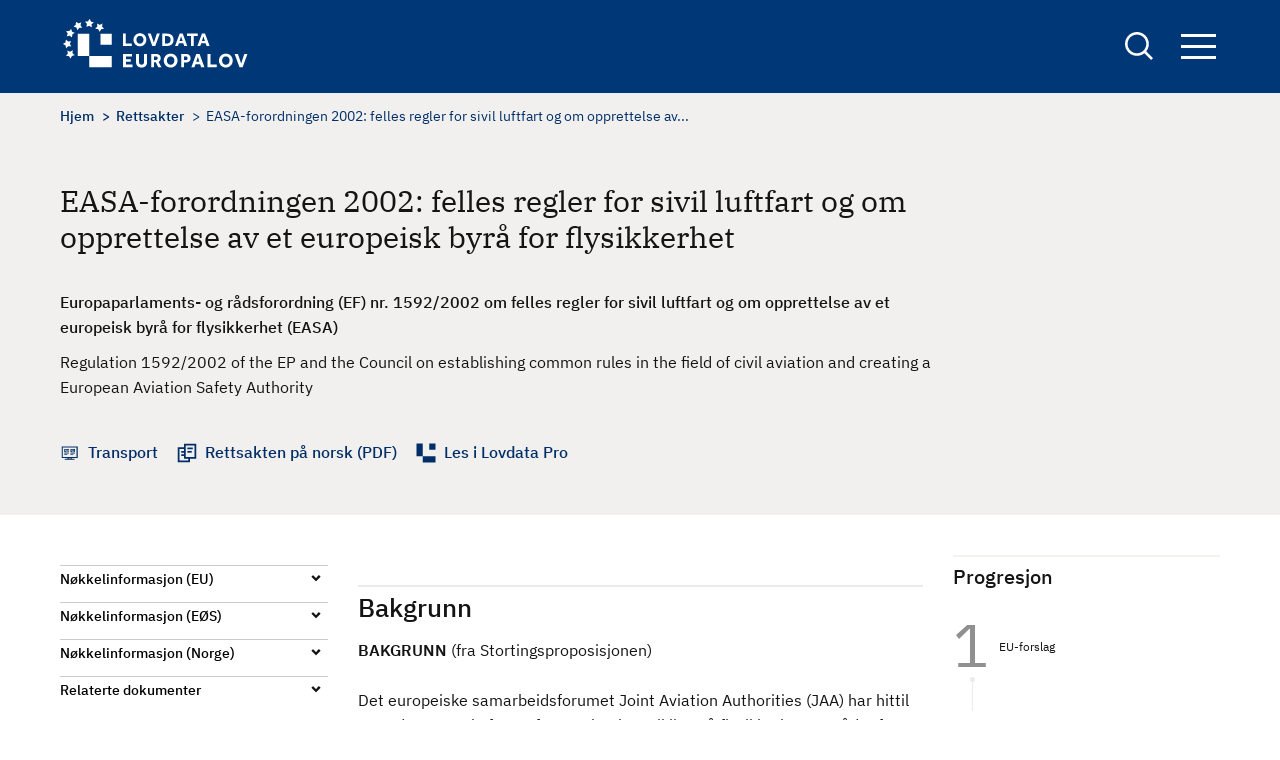

--- FILE ---
content_type: text/html; charset=UTF-8
request_url: https://europalov.no/rettsakt/easa-forordningen-2002-felles-regler-for-sivil-luftfart-om-opprettelse-av-et-europeisk-byra-for/id-2764
body_size: 9180
content:
<!DOCTYPE html>
<html lang="nb" dir="ltr" prefix="og: https://ogp.me/ns#">
  <head>
    <meta charset="utf-8" />
<meta name="description" content="BAKGRUNN (fra Stortingsproposisjonen) Det europeiske samarbeidsforumet Joint Aviation Authorities (JAA) har hittil vært det sentrale forum for regelverksutvikling på flysikkerhetsområdet for europeiske luftfartsmyndigheter. [1] JAA er en samarbeidsordning mellom luftfartsmyndighetene, hvor det oppnås faglig enighet om flysikkerhetsstandarder. Deltagelse her har vært avgjørende for internasjonal anerkjennelse av flysikkerhetsnivået hos deltagende lands luftfartsforetak." />
<link rel="canonical" href="https://europalov.no/rettsakt/easa-forordningen-2002-felles-regler-for-sivil-luftfart-om-opprettelse-av-et-europeisk-byra-for/id-2764" />
<meta property="og:site_name" content="europalov" />
<meta property="og:type" content="legal_act" />
<meta property="og:url" content="https://europalov.no/rettsakt/easa-forordningen-2002-felles-regler-for-sivil-luftfart-om-opprettelse-av-et-europeisk-byra-for/id-2764" />
<meta property="og:title" content="EASA-forordningen 2002: felles regler for sivil luftfart og om opprettelse av et europeisk byrå for flysikkerhet" />
<meta property="og:description" content="[node;summary]" />
<meta property="og:image" content="https://europalov.no/themes/custom/europalov/logo-blue.png" />
<meta property="fb:app_id" content="lovdata" />
<meta name="Generator" content="Drupal 10 (https://www.drupal.org)" />
<meta name="MobileOptimized" content="width" />
<meta name="HandheldFriendly" content="true" />
<meta name="viewport" content="width=device-width, initial-scale=1.0" />
<link rel="icon" href="/themes/custom/europalov/favicon.ico" type="image/vnd.microsoft.icon" />
<link rel="alternate" hreflang="und" href="https://europalov.no/rettsakt/easa-forordningen-2002-felles-regler-for-sivil-luftfart-om-opprettelse-av-et-europeisk-byra-for/id-2764" />

    <title>EASA-forordningen 2002: felles regler for sivil luftfart og om opprettelse av et europeisk byrå for flysikkerhet | europalov</title>
    <link rel="stylesheet" media="all" href="/sites/default/files/css/css_J6_glEGFxfXHBFLJxkgaDaUWj9dI0pOdHjsPDPIKbmo.css?delta=0&amp;language=nb&amp;theme=europalov&amp;include=eJxlykESwiAQRNELYTgS1QwtYoZgMWCZ28sylsv_upFqOcKdTBGye_xkEDMnrdOnPl_QDU98HGdvK9rbx04k6bPGC2ZtEXqzcWo58mVQ5uWQ4axJgYbKVBDWazf_T9t4sNLZaYPVRxi_nU1DDA" />
<link rel="stylesheet" media="all" href="/sites/default/files/css/css_hAcFitMKFNARxwBQCBKp6hf1qPrQHxLnGL_inVnOM7s.css?delta=1&amp;language=nb&amp;theme=europalov&amp;include=eJxlykESwiAQRNELYTgS1QwtYoZgMWCZ28sylsv_upFqOcKdTBGye_xkEDMnrdOnPl_QDU98HGdvK9rbx04k6bPGC2ZtEXqzcWo58mVQ5uWQ4axJgYbKVBDWazf_T9t4sNLZaYPVRxi_nU1DDA" />

    
      <!-- Who made this? -->
      <link type="text/plain" rel="author" href="/humans.txt" />
      <!-- Plausible -->
      <script defer data-domain="europalov.no" src=https://plausible.io/js/script.js></script>
  </head>
  <body class="path-node page-node-type-legal-act">
        <a href="#main-content" class="visually-hidden focusable skip-link">
      Hopp til hovedinnhold
    </a>
    
      <div class="dialog-off-canvas-main-canvas" data-off-canvas-main-canvas>
    
<div id="page-wrapper" class="page-wrapper">
  <div id="page">
    <header id="header" class="site-header" data-drupal-selector="site-header">
      <div class="site-header__container">
        <div class="site-header__logo">
          <div id="block-europalov-site-branding" class="block block-system block-system-branding-block">
  
    
        <a href="/" rel="home" class="site-logo">
      <img src="/themes/custom/europalov/logo.svg" alt="Europalov logo" title="Europalov logo" width="190" height="55" />
    </a>
  
  </div>

        </div>
        <div class="site-header__right">
          <div class="site-search">
            <a href="/sok" class="site-search__link" aria-expanded="false" title="Links to the search form">
              <span class="visually-hidden">
                Search
              </span>
            </a>
            <div class="views-exposed-form block block-views block-views-exposed-filter-blocksearch-page-1" data-drupal-selector="views-exposed-form-search-page-1" id="block-eksponertskjemasearchpage-1">
  
    
      <form action="/sok" method="get" id="views-exposed-form-search-page-1" accept-charset="UTF-8">
  <div class="js-form-item form-item form-type-textfield js-form-type-textfield form-item-keywords js-form-item-keywords">
      <label for="edit-keywords">Søk</label>
        <input data-drupal-selector="edit-keywords" type="text" id="edit-keywords" name="keywords" value="" size="30" maxlength="128" class="form-text" />

        </div>
<div data-drupal-selector="edit-actions" class="form-actions js-form-wrapper form-wrapper" id="edit-actions"><input data-drupal-selector="edit-submit-search" type="submit" id="edit-submit-search" value="Søk" class="button js-form-submit form-submit" />
</div>


</form>

  </div>

          </div>

          <div class="site-navigation">
            <button class="site-navigation__button" aria-expanded="false" title="Opens up the site navigation block">
              Navigation button
              <span class="bar"></span>
              <span class="bar"></span>
              <span class="bar"></span>
            </button>
            <div class="site-navigation__block">
              <nav aria-label="Hovednavigasjon" id="block-europalov-main-menu" class="block block-menu navigation menu--main">
            
  

        
        <ul class="menu menu-level--0">
                  <li class="menu-item menu-item--expanded">
        <a href="/omrade" data-drupal-link-system-path="omrade">Område</a>
                  <button class="toggle-button">
            <span class="visually-hidden">Toggle menu</span>
          </button>
                    <ul class="menu menu-level--1">
                    <li class="menu-item">
        <a href="/omrade/arbeids-sosialpolitikk" data-drupal-link-system-path="taxonomy/term/1022">Arbeids- og sosialpolitikk</a>
              </li>
                <li class="menu-item">
        <a href="/omrade/energi" data-drupal-link-system-path="taxonomy/term/1025">Energi</a>
              </li>
                <li class="menu-item">
        <a href="/omrade/finansielle-tjenester" data-drupal-link-system-path="taxonomy/term/1028">Finansielle tjenester</a>
              </li>
                <li class="menu-item">
        <a href="/omrade/forbrukersaker" data-drupal-link-system-path="taxonomy/term/1031">Forbrukersaker</a>
              </li>
                <li class="menu-item">
        <a href="/omrade/forskning-utdanning" data-drupal-link-system-path="taxonomy/term/1034">Forskning og utdanning</a>
              </li>
                <li class="menu-item">
        <a href="/omrade/handelsforenklinger" data-drupal-link-system-path="taxonomy/term/1037">Handelsforenklinger</a>
              </li>
                <li class="menu-item">
        <a href="/omrade/helse" data-drupal-link-system-path="taxonomy/term/1040">Helse</a>
              </li>
                <li class="menu-item">
        <a href="/omrade/immaterialrett" data-drupal-link-system-path="taxonomy/term/1043">Immaterialrett</a>
              </li>
                <li class="menu-item">
        <a href="/omrade/indre-marked-eos" data-drupal-link-system-path="taxonomy/term/1067">Indre marked og EØS</a>
              </li>
                <li class="menu-item">
        <a href="/omrade/informasjonssamfunnet" data-drupal-link-system-path="taxonomy/term/1046">Informasjonssamfunnet</a>
              </li>
                <li class="menu-item">
        <a href="/omrade/justis-innenrikssaker">Justis- og innenrikssaker</a>
              </li>
                <li class="menu-item">
        <a href="/omrade/katastrofeberedskap" data-drupal-link-system-path="taxonomy/term/1052">Katastrofeberedskap</a>
              </li>
                <li class="menu-item">
        <a href="/omrade/konkurranse-statsstotte" data-drupal-link-system-path="taxonomy/term/1055">Konkurranse og statsstøtte</a>
              </li>
                <li class="menu-item">
        <a href="/omrade/kultur-medier" data-drupal-link-system-path="taxonomy/term/1058">Kultur og medier</a>
              </li>
                <li class="menu-item">
        <a href="/omrade/mattrygghet" data-drupal-link-system-path="taxonomy/term/1061">Mattrygghet</a>
              </li>
                <li class="menu-item">
        <a href="/omrade/miljo-klima" data-drupal-link-system-path="taxonomy/term/1064">Miljø og klima</a>
              </li>
                <li class="menu-item">
        <a href="/omrade/offentlige-anskaffelser" data-drupal-link-system-path="taxonomy/term/1070">Offentlige anskaffelser</a>
              </li>
                <li class="menu-item">
        <a href="/omrade/selskapsrett" data-drupal-link-system-path="taxonomy/term/1073">Selskapsrett</a>
              </li>
                <li class="menu-item">
        <a href="/omrade/statistikk" data-drupal-link-system-path="taxonomy/term/1076">Statistikk</a>
              </li>
                <li class="menu-item">
        <a href="/omrade/tjenester-etablering" data-drupal-link-system-path="taxonomy/term/1079">Tjenester og etablering</a>
              </li>
                <li class="menu-item">
        <a href="/omrade/transport" data-drupal-link-system-path="taxonomy/term/1082">Transport</a>
              </li>
      </ul>
    
              </li>
                <li class="menu-item menu-item--expanded">
        <span>Oversikt</span>
                  <button class="toggle-button">
            <span class="visually-hidden">Toggle menu</span>
          </button>
                    <ul class="menu menu-level--1">
                    <li class="menu-item menu-item--expanded">
        <span>Beslutningsprosessen</span>
                  <button class="toggle-button">
            <span class="visually-hidden">Toggle menu</span>
          </button>
                    <ul class="menu menu-level--2">
                    <li class="menu-item">
        <a href="/oversikt/nye-eu-forslag" data-drupal-link-system-path="oversikt/nye-eu-forslag">Nye EU-initiativ og forslag</a>
              </li>
                <li class="menu-item">
        <a href="/oversikt/nye-eu-vedtak" data-drupal-link-system-path="oversikt/nye-eu-vedtak">Nye EU-vedtak</a>
              </li>
                <li class="menu-item">
        <a href="/oversikt/eos-vedtak" data-drupal-link-system-path="oversikt/eos-vedtak">Nye EØS-vedtak</a>
              </li>
                <li class="menu-item">
        <a href="/oversikt/parlamentsbehandling" data-drupal-link-system-path="oversikt/parlamentsbehandling">Parlamentsbehandling</a>
              </li>
                <li class="menu-item">
        <a href="/oversikt/norske-rettsregler" data-drupal-link-system-path="oversikt/norske-rettsregler">Nye lover og forskrifter</a>
              </li>
      </ul>
    
              </li>
                <li class="menu-item menu-item--expanded">
        <span>EØS-avtalen</span>
                  <button class="toggle-button">
            <span class="visually-hidden">Toggle menu</span>
          </button>
                    <ul class="menu menu-level--2">
                    <li class="menu-item">
        <a href="/oversikt/eos-artikler" data-drupal-link-system-path="oversikt/eos-artikler">EØS-avtalens artikler</a>
              </li>
                <li class="menu-item">
        <a href="/oversikt/vedlegg-protokoller" data-drupal-link-system-path="node/29">EØS-avtalens vedlegg og protokoller</a>
              </li>
      </ul>
    
              </li>
                <li class="menu-item menu-item--expanded">
        <span>Schengen-avtalen</span>
                  <button class="toggle-button">
            <span class="visually-hidden">Toggle menu</span>
          </button>
                    <ul class="menu menu-level--2">
                    <li class="menu-item">
        <a href="/schengen-rettsakter-forslag" data-drupal-link-system-path="schengen-rettsakter-forslag">Forslag til nye Schengen-rettsakter</a>
              </li>
                <li class="menu-item">
        <a href="/schengen-rettsakter" data-drupal-link-system-path="schengen-rettsakter">Vedtatte Schengen-rettsakter</a>
              </li>
                <li class="menu-item">
        <a href="/schengen-politikkdokumenter" data-drupal-link-system-path="schengen-politikkdokumenter">Schengen-politikkdokumenter</a>
              </li>
      </ul>
    
              </li>
                <li class="menu-item menu-item--expanded">
        <span>Utvalgte oversikter</span>
                  <button class="toggle-button">
            <span class="visually-hidden">Toggle menu</span>
          </button>
                    <ul class="menu menu-level--2">
                    <li class="menu-item">
        <a href="/oversikt/EU-byraer" data-drupal-link-system-path="oversikt/EU-byraer">EU-byråer</a>
              </li>
                <li class="menu-item">
        <a href="/oversikt/EU-komiteer" data-drupal-link-system-path="oversikt/EU-komiteer">EU-komiteer</a>
              </li>
                <li class="menu-item">
        <a href="/oversikt/EU-programmer" data-drupal-link-system-path="oversikt/EU-programmer">EU-programmer</a>
              </li>
                <li class="menu-item">
        <a href="/oversikt/eu-pakker" data-drupal-link-system-path="oversikt/eu-pakker">EU-pakker</a>
              </li>
                <li class="menu-item">
        <a href="/oversikt/politikkdokumenter" data-drupal-link-system-path="oversikt/politikkdokumenter">Politikkdokumenter</a>
              </li>
                <li class="menu-item">
        <a href="/oversikt/kortnavn" data-drupal-link-system-path="oversikt/kortnavn">Rettsakter fra A til Å</a>
              </li>
                <li class="menu-item">
        <a href="/oversikt/kom" data-drupal-link-system-path="oversikt/kom">KOM-forslag</a>
              </li>
      </ul>
    
              </li>
      </ul>
    
              </li>
                <li class="menu-item menu-item--expanded">
        <a href="/laer-mer" data-drupal-link-system-path="node/32076">Lær mer</a>
                  <button class="toggle-button">
            <span class="visually-hidden">Toggle menu</span>
          </button>
                    <ul class="menu menu-level--1">
                    <li class="menu-item">
        <a href="/laer-mer/beslutningsprosessen" data-drupal-link-system-path="node/832">Beslutningsprosessen</a>
              </li>
                <li class="menu-item">
        <a href="/laer-mer/eu-rettsaktene" data-drupal-link-system-path="node/4936">EU-rettsaktene</a>
              </li>
                <li class="menu-item">
        <a href="/laer-mer/eos-avtalen" data-drupal-link-system-path="node/19">EØS-avtalen</a>
              </li>
                <li class="menu-item">
        <a href="/laer-mer/schengen" data-drupal-link-system-path="node/2518">Schengen-avtalen</a>
              </li>
                <li class="menu-item">
        <a href="/laer-mer/relevante-lenker" data-drupal-link-system-path="node/129">Relevante lenker</a>
              </li>
                <li class="menu-item">
        <a href="/laer-mer/ordliste" data-drupal-link-system-path="node/7955">Ordliste</a>
              </li>
      </ul>
    
              </li>
                <li class="menu-item">
        <a href="/nyhetsbrev" data-drupal-link-system-path="node/7910">Nyhetsbrev</a>
              </li>
      </ul>
    


  </nav>

            </div>
          </div>
        </div>
      </div>
    </header>
    <div class="page-overlay" tabindex="0" aria-hidden="true"></div>

    <div class="site-layout">
      <a id="main-content" tabindex="-1"  class="visually-hidden skip-link focusable"></a>
      <main class="container">
        <div class="site-layout__top">
                        <div class="region region-content-top">
    <div data-drupal-messages-fallback class="hidden"></div>

  </div>

                                  <div class="region region-breadcrumb">
    <div id="block-europalov-breadcrumbs" class="block block-system block-system-breadcrumb-block">
  
    
      

  <nav class="breadcrumb" role="navigation" aria-label="Navigasjonssti">
    <div class="breadcrumb__content">
      <ol class="breadcrumb__list">
                  <li class="breadcrumb__item">
                          <a href="/" class="breadcrumb__link">Hjem</a>
                      </li>
                  <li class="breadcrumb__item">
                          <a href="/rettsakt" class="breadcrumb__link">Rettsakter</a>
                      </li>
                  <li class="breadcrumb__item">
                          EASA-forordningen 2002: felles regler for sivil luftfart og om opprettelse av...
                      </li>
              </ol>
    </div>
  </nav>

  </div>

  </div>

          
                        <div class="region region-pagetitle">
    <div id="block-europalov-page-title" class="block block-core block-page-title-block">
  
    
      
  <h1><span>EASA-forordningen 2002: felles regler for sivil luftfart og om opprettelse av et europeisk byrå for flysikkerhet</span>
</h1>


  </div>

  </div>

                            </div>

        <div class="site-layout__content">
                      <div class="site-layout__main-content">
                <div class="region region-content">
    <div id="block-europalov-content" class="block block-system block-system-main-block">
  
    
      

<article class="node node--type-legal-act legal-act legal-act--full node--view-mode-full node__legal-act--full">
  <div class="node-layout__top">

    
          <h1 class="legal-act__title page-title">
        <span>EASA-forordningen 2002: felles regler for sivil luftfart og om opprettelse av et europeisk byrå for flysikkerhet</span>

      </h1>
        

          
            <div class="text-content field field--name-field-complete-no-title field--type-text-long field--label-hidden field__item">Europaparlaments- og rådsforordning (EF) nr. 1592/2002 om felles regler for sivil luftfart og om opprettelse av et europeisk byrå for flysikkerhet (EASA)</div>
      
              
            <div class="field field--name-field-complete-en-title field--type-string-long field--label-hidden field__item">Regulation 1592/2002 of the EP and the Council on establishing common rules in the field of civil aviation and creating a European Aviation Safety Authority</div>
      
    
    <div class="legal-act__links-wrapper">
              <div class="legal-act__link-item decision-making">
           <span class="legal-act__link-wrapper">

                              <a href="/omrade/transport">Transport</a>
                         </span>
        </div>
      
      

              <div class="legal-act__link-item rettsakten">
            <a href="https://lovdata.no/eu/32002r1592" target="_blank" class="legal-act__link">
              Rettsakten på norsk (PDF)
            </a>
        </div>
                    <div class="legal-act__link-item lovdata">
          <a href="https://lovdata.no/pro/auth/login#document/NLX3/eu/32002R1592" class="legal-act__link">
            Les i Lovdata Pro
          </a>
        </div>
      
    </div>
  </div>

  <div class="node-layout__content legal-act__content">
    <aside class="node-layout__content--left">
      <div class="decision-timeline--tablet">
                                                                                                                      <div class="decision-timeline--wrapper">
  <div class="title" role="heading" aria-level="2">Progresjon</div>
  <ol class="decision-timeline ">
                              
                                                  <li class="decision-timeline__step">
                <a href="/laer-mer/beslutningsprosessen#1.1" class="decision-timeline__step--link">
                  <span class="decision-timeline__step--name">
                  EU-forslag
                  <br>
                </span>
                </a>
              </li>
                                                    
                                    
                                    
                                                  
                                                  <li class="decision-timeline__step">
                <a href="/laer-mer/beslutningsprosessen#2.1" class="decision-timeline__step--link">
                  <span class="decision-timeline__step--name">
                  EU-forslag vedtatt og publisert
                  <br>
                </span>
                </a>
              </li>
                                                    
                                                  
                                                  <li class="decision-timeline__step">
                <a href="/laer-mer/beslutningsprosessen#3.1" class="decision-timeline__step--link">
                  <span class="decision-timeline__step--name">
                  EØS/EFTA og EU diskuterer
                  <br>
                </span>
                </a>
              </li>
                                                    
                                                  
                                                  <li class="decision-timeline__step">
                <a href="/laer-mer/beslutningsprosessen#4.1" class="decision-timeline__step--link">
                  <span class="decision-timeline__step--name">
                  EØS-komitebeslutning vedtatt
                  <br>
                </span>
                </a>
              </li>
                                                    
                                    
                                    
                                    
                                                  
                                                                                              
              <li class="decision-timeline__step active"><span class="active-symbol"> </span>
                <a href="/laer-mer/beslutningsprosessen#5.1" class="decision-timeline__step--link">
                  <span class="decision-timeline__step--name">
                    <div class="step-title-wrapper"><div class="step-header" aria-level="3" role="heading">Ferdigbehandlet</div></div>
                    <span class="step-name">Gjennomført i Norge</span>
                  </span>
                </a>
              </li>
                                                    
                                    
                                    
                      
                                    
                                    
                                    
                                    
                                    
                                    
                                    
                                    
                                    
                          </ol>
</div>

              </div>

      <aside class="accordion accordion--narrow">
        <ul aria-label="Accordion Buttons" class="accordion__list">

                    <li class="accordion__list-item decision-timeline--mobile">
            <h2 class="accordion__title"><button aria-controls="content-timeline" aria-expanded="true" id="accordion-control-4" class="accordion__button">Progresjon</button></h2>
            <div aria-hidden="true" id="content-timeline" class="accordion__summary">
                                                                                                                  <div class="decision-timeline--wrapper">
  <div class="title" role="heading" aria-level="2">Progresjon</div>
  <ol class="decision-timeline ">
                              
                                                  <li class="decision-timeline__step">
                <a href="/laer-mer/beslutningsprosessen#1.1" class="decision-timeline__step--link">
                  <span class="decision-timeline__step--name">
                  EU-forslag
                  <br>
                </span>
                </a>
              </li>
                                                    
                                    
                                    
                                                  
                                                  <li class="decision-timeline__step">
                <a href="/laer-mer/beslutningsprosessen#2.1" class="decision-timeline__step--link">
                  <span class="decision-timeline__step--name">
                  EU-forslag vedtatt og publisert
                  <br>
                </span>
                </a>
              </li>
                                                    
                                                  
                                                  <li class="decision-timeline__step">
                <a href="/laer-mer/beslutningsprosessen#3.1" class="decision-timeline__step--link">
                  <span class="decision-timeline__step--name">
                  EØS/EFTA og EU diskuterer
                  <br>
                </span>
                </a>
              </li>
                                                    
                                                  
                                                  <li class="decision-timeline__step">
                <a href="/laer-mer/beslutningsprosessen#4.1" class="decision-timeline__step--link">
                  <span class="decision-timeline__step--name">
                  EØS-komitebeslutning vedtatt
                  <br>
                </span>
                </a>
              </li>
                                                    
                                    
                                    
                                    
                                                  
                                                                                              
              <li class="decision-timeline__step active"><span class="active-symbol"> </span>
                <a href="/laer-mer/beslutningsprosessen#5.1" class="decision-timeline__step--link">
                  <span class="decision-timeline__step--name">
                    <div class="step-title-wrapper"><div class="step-header" aria-level="3" role="heading">Ferdigbehandlet</div></div>
                    <span class="step-name">Gjennomført i Norge</span>
                  </span>
                </a>
              </li>
                                                    
                                    
                                    
                      
                                    
                                    
                                    
                                    
                                    
                                    
                                    
                                    
                                    
                          </ol>
</div>

            </div>
          </li>
          
                      <li class="accordion__list-item">
              <h2 class="accordion__title"><button aria-controls="content-1" aria-expanded="false" id="accordion-control-1" class="accordion__button">Nøkkelinformasjon (EU)</button></h2>
              <dl aria-hidden="true" id="content-1" class="accordion__summary">

                                                  <dt class="dt-title">EU-initiativ og -forslag</dt>
                  <dd>
                    
                    
      <div class="field field--name-field-draft-or-proposal field--type-link field--label-hidden field__items">
              <div class="field__item"><a href="http://eur-lex.europa.eu/LexUriServ/LexUriServ.do?uri=COM%3A2000%3A0595%3AFIN%3ADA%3APDF">KOM(2000) 595</a></div>
          </div>
  
                  </dd>
                
                                  <dt class="dt-title">Initiativ- eller forslagsdato</dt>
                  <dd>
            <div class="field field--name-field-presented-by-the-commissio field--type-datetime field--label-hidden field__item"><time datetime="2000-09-27T12:00:00Z">27.09.2000</time>
</div>
      </dd>
                
                                  <dt class="dt-title">Vedtatt rettsakt</dt>
                  <dd>
            <div class="field field--name-field-celex-number field--type-link field--label-hidden field__item"><a href="http://eur-lex.europa.eu/legal-content/DA/TXT/?uri=CELEX%3A32002R1592">32002R1592</a></div>
      </dd>
                
                                  <dt class="dt-title">Rettsaktens dato</dt>
                  <dd>
            <div class="field field--name-field-eu-decision-date field--type-datetime field--label-hidden field__item"><time datetime="2002-07-15T12:00:00Z">15.07.2002</time>
</div>
      </dd>
                
                
                                  <dt class="dt-title">Anvendelsesdato i EU</dt>
                  <dd>
            <div class="field field--name-field-eu-compliance-date field--type-datetime field--label-hidden field__item"><time datetime="2002-09-27T12:00:00Z">27.09.2002</time>
</div>
      </dd>
                                                                
                              </dl>
            </li>

          
                      <li class="accordion__list-item">
              <h2 class="accordion__title"><button aria-controls="content-2" aria-expanded="false" id="accordion-control-2" class="accordion__button">Nøkkelinformasjon (EØS)</button></h2>
              <dl aria-hidden="true" id="content-2" class="accordion__summary">

                                  <dt class="dt-title"> Saksområde</dt>
                    <dd> <a href="https://lovdata.no/avtale/avt-1992-05-02-1-v13/KAPITTEL_8" target="_blank">Transport: sivil luftfart (EØS-avtalens vedlegg XIII.VI)</a></dd>
                
                

                                  <dt class="dt-title"> Vedtatt i EØS-komiteen</dt>
                  <dd>
            <div class="field field--name-field-eea-jcd-date field--type-datetime field--label-hidden field__item"><time datetime="2004-12-09T12:00:00Z">09.12.2004</time>
</div>
      </dd>
                
                                  <dt class="dt-title"> EØS-beslutningsnummer</dt>
                  <dd><a href="http://efta.int/media/documents/legal-texts/eea/other-legal-documents/adopted-joint-committee-decisions/2004%20-%20Norwegian/179-2004n.pdf">
                      Nr. 179/2004
                    </a></dd>
                
                
                                  <dt class="dt-title"> Anvendelsesfrist i EØS</dt>
                  <dd> 
            <div class="field field--name-field-eea-jcd-compliance-date field--type-datetime field--label-hidden field__item"><time datetime="2005-06-01T12:00:00Z">01.06.2005</time>
</div>
      </dd>
                
                                  <dt class="dt-title"> Parlamentsbehandling</dt>
                  <dd>
            <div class="field field--name-field-constitutional-procedures field--type-string field--label-hidden field__item">Norge, Island</div>
      </dd>
                

                
                                  <dt class="dt-title"> Informasjon fra EFTA-sekretariatet</dt>
                  <dd><a href="https://www.efta.int/eea-lex/32002R1592"> EØS-prosessen </a></dd>
                              </dl>
            </li>
          
                      <li class="accordion__list-item">
              <h2 class="accordion__title"> <button aria-controls="content-3" aria-expanded="false" id="accordion-control-3" class="accordion__button">Nøkkelinformasjon (Norge)</button></h2>
              <dl aria-hidden="true" id="content-3" class="accordion__summary">

                                  <dt class="dt-title">Ansvarlig departement</dt>
                  <dd>
      <div class="field field--name-field-responsible-ministry field--type-entity-reference field--label-hidden field__items">
              <div class="field__item">Samferdselsdepartementet</div>
          </div>
  </dd>
                
                
                                  <dt class="dt-title"> Behandlingen i Stortinget</dt>
                  <dd>
      <div class="field field--name-field-parliamentary-process field--type-link field--label-hidden field__items">
              <div class="field__item"><a href="https://www.regjeringen.no/no/dokumenter/stprp-nr-44-2004-2005-/id210374/">St. prp. nr. 44 (2004-2005)</a></div>
          </div>
  </dd>
                
                                  <dt class="dt-title"> Gjennomført i Norge</dt>
                  <dd>
      <div class="field field--name-field-norwegian-implementation field--type-link field--label-hidden field__items">
              <div class="field__item"><a href="http://www.lovdata.no/cgi-wift/ldles?ltdoc=/for/ff-20050523-0459.html">FOR 2005-05-23 nr 459 </a></div>
          </div>
  </dd>
                
                
                                  <dt class="dt-title"> Anvendes fra i Norge</dt>
                  <dd>
            <div class="field field--name-field-norwegian-entry-into-force field--type-datetime field--label-hidden field__item"><time datetime="2005-05-23T12:00:00Z">23.05.2005</time>
</div>
      </dd>
                
              </dl>
            </li>
          

          

                      <li class="accordion__list-item">
              <h2 class="accordion__title"><button aria-controls="content-5" aria-expanded="true" id="accordion-control-5" class="accordion__button">Relaterte dokumenter</button></h2>
              <dl aria-hidden="true" id="content-5" class="accordion__summary">

                                  <dt class="block-title">EU</dt>

                  <dd>
                    <dl>
                                              <dt class="dt-title ">Annen informasjon</dt>
                        <dd> 
      <div class="field field--name-field-eu-other-information field--type-link field--label-hidden field__items">
              <div class="field__item"><a href="http://europalov.no/node/212">Om forordning (EF) nr. 216/2008 (som erstatter forordning (EF) nr. 1592/2002 se…</a></div>
          </div>
  </dd>
                                          </dl>
                  </dd>

                
                

                              </dl>
            </li>
                  </ul>
      </aside>
    </aside>

    <div class="node-layout__content--main">
      
      <div class="legal-act__summary-text">
        
      </div>

              <div class="legal-act__body">
          <h2>Bakgrunn</h2>

          
            <div class="text-content field field--name-body field--type-text-with-summary field--label-hidden field__item"><strong>BAKGRUNN</strong> (fra Stortingsproposisjonen)<br>
<br>
Det europeiske samarbeidsforumet Joint Aviation Authorities (JAA) har hittil vært det sentrale forum for regelverksutvikling på flysikkerhetsområdet for europeiske luftfartsmyndigheter. [1] JAA er en samarbeidsordning mellom luftfartsmyndighetene, hvor det oppnås faglig enighet om flysikkerhetsstandarder. Deltagelse her har vært avgjørende for internasjonal anerkjennelse av flysikkerhetsnivået hos deltagende lands luftfartsforetak.<br>
<br>
JAA ble etablert i 1970 for å utvikle felles byggeforskrifter for luftfartøy. Senere har dette samarbeidet blitt utvidet, slik at det idag omfatter utvikling av felleseuropeiske flysikkerhetsforskrifter for konstruksjon, produksjon, luftdyktighet, vedlikehold og drift av alle kategorier sivile luftfartøy m.v. [2] samt sertifisering av luftfartsbesetninger. Videre arbeider JAA med harmonisering mellom europeisk og amerikansk regelverk. Flysikkerhetsforskrifter utviklet av JAA er ikke folkerettslig bindende, men de forutsettes gjennomført av deltagende lands luftfartsmyndigheter - evt. med nasjonale tilpasninger. Norge har siden sin inntreden i 1979 spilt en aktiv rolle i JAA og har gjennomført JAAs flysikkerhetsforskrifter som nasjonale forskrifter med hjemmel i luftfartsloven.<br>
<br>
Siden 1992 har de fleste av flysikkerhetsforskriftene som utarbeides av JAA blitt innarbeidet i EU-retten gjennom rådsforordning (EØF) nr 3922/91 med senere endringer [3], og har dermed blitt bindende for EU-statene. Vedlegg II til forordning nr. 3922/91 inneholder referanser til relevante flysikkerhetsforskrifter utarbeidet av JAA. Imidlertid har ikke dette blitt fulgt opp konsekvent av EU. Bl.a. har ajourføring av vedlegg II i forhold til nye versjoner av JAAs flysikkerhetsforskrifter vært mangelfull, og selve flysikkerhetsforskriftene har ikke blitt publisert av EU. Videre har ikke rettsakten vært håndhevet i noen særlig grad i EU. Dette skyldes at det viste seg faglig og ressursmessig vanskelig for Europakommisjonen å håndtere et så vidt komplisert regelverk på en hensiktsmessig måte innenfor en slik ramme. Medlemsstatene i EU har i denne perioden uansett forholdt seg til de ajourførte versjonene av flysikkerhetsforskriftene som har vært publisert av JAA og i stor utstrekning gjennomført disse i nasjonal rett.<br>
<br>
Rådsforordning (EØF) nr 3922/91 med senere endringer er tatt inn i EØS-avtalen og er gjort til norsk forskrift med hjemmel i § 16-1 i luftfartsloven.<br>
<br>
Pga. de svakheter som er skissert ovenfor har EU etter hvert funnet denne ordningen uhensiktsmessig. Opprettelsen av et særlig EU-byrå for flysikkerhet er resultatet av diskusjoner gjennom mange år mellom Kommisjonen, berørte land og andre interesserte parter. Gjennom forordning (EF) nr. 1592/2002 og EU-byrået for flysikkerhet er det etablert et system som raskere og mer effektivt fastsetter og iverksetter harmoniserte regler på området. Den tidligere ordningen hvor EU overtok flysikkerhetsforskrifter utviklet i JAA, er blitt avløst av at man utarbeider tilsvarende regelverk innenfor EU.<br>
<br>
EASA har allerede overtatt oppgaver fra JAA vedrørende sertifisering og vedlikehold av luftfartøy m.v. EASA forutsettes på sikt å få utvidet sitt ansvarsområde til alle de felt som samarbeidet i JAA omfatter. JAA skal etter planen nedlegges når EASA har overtatt ansvaret for alle dets fagområder. Det vil i løpet av våren 2005 bli arbeidet med å finne praktiske løsninger for å integrere alle JAAs medlemsland i EASAs arbeid og i oppfølgingen av regelverket.<br>
<br>
[1] JAA er tilknyttet den europeiske luftfartsorganisasjonen ECAC (European Civil Aviation Conference) som i sin tid ble opprettet på initiativ av Europarådet. JAA har 38 medlemmer, herunder bl.a. de 25 EU-land, Norge, Island, Sveits, Tyrkia, Romania, Bulgaria og Ukraina.<br>
<br>
[2] Uttrykket «luftfartøy m.v.» brukes i Stortingsproposisjonen i betydningen «luftfartøy, herunder produkter, deler og utstyr».<br>
<br>
[3] Kommisjonsforordning (EF) nr. 2176/96, Kommisjonsforordning (EF) nr. 1069/1999, Kommisjonsforordning (EF) nr. 2871/2000.</div>
      
        </div>
          </div>

    <div class="node-layout__content--right">

                                                                                                                  <div class="decision-timeline--wrapper">
  <div class="title" role="heading" aria-level="2">Progresjon</div>
  <ol class="decision-timeline ">
                              
                                                  <li class="decision-timeline__step">
                <a href="/laer-mer/beslutningsprosessen#1.1" class="decision-timeline__step--link">
                  <span class="decision-timeline__step--name">
                  EU-forslag
                  <br>
                </span>
                </a>
              </li>
                                                    
                                    
                                    
                                                  
                                                  <li class="decision-timeline__step">
                <a href="/laer-mer/beslutningsprosessen#2.1" class="decision-timeline__step--link">
                  <span class="decision-timeline__step--name">
                  EU-forslag vedtatt og publisert
                  <br>
                </span>
                </a>
              </li>
                                                    
                                                  
                                                  <li class="decision-timeline__step">
                <a href="/laer-mer/beslutningsprosessen#3.1" class="decision-timeline__step--link">
                  <span class="decision-timeline__step--name">
                  EØS/EFTA og EU diskuterer
                  <br>
                </span>
                </a>
              </li>
                                                    
                                                  
                                                  <li class="decision-timeline__step">
                <a href="/laer-mer/beslutningsprosessen#4.1" class="decision-timeline__step--link">
                  <span class="decision-timeline__step--name">
                  EØS-komitebeslutning vedtatt
                  <br>
                </span>
                </a>
              </li>
                                                    
                                    
                                    
                                    
                                                  
                                                                                              
              <li class="decision-timeline__step active"><span class="active-symbol"> </span>
                <a href="/laer-mer/beslutningsprosessen#5.1" class="decision-timeline__step--link">
                  <span class="decision-timeline__step--name">
                    <div class="step-title-wrapper"><div class="step-header" aria-level="3" role="heading">Ferdigbehandlet</div></div>
                    <span class="step-name">Gjennomført i Norge</span>
                  </span>
                </a>
              </li>
                                                    
                                    
                                    
                      
                                    
                                    
                                    
                                    
                                    
                                    
                                    
                                    
                                    
                          </ol>
</div>

          </div>
  </div>
</article>

  </div>
<div id="block-europalov-adminfeedbackblock" class="block block-admin-feedback block-admin-feedback-block">
  
    
      <div id="feedback-message" class="feedback-message"><div id="upper-feedback-content"><h2>Fant du det du lette etter? Hjelp oss å bli bedre!</h2>
<span class="feedback-yes-button"><input class="feedback-btn feedback-btn__yes button js-form-submit form-submit" id="feedback-yes-button-2764" data-node-id="2764" data-feedback="yes" type="submit" name="op" value="Ja" />
</span><span class="feedback-no-button"><input class="feedback-btn feedback-btn__no button js-form-submit form-submit" id="feedback-no-button-2764" data-node-id="2764" data-feedback="no" type="submit" name="op" value="Nei" />
</span></div>
<form class="admin-feedback-form" data-drupal-selector="admin-feedback-form" action="/rettsakt/easa-forordningen-2002-felles-regler-for-sivil-luftfart-om-opprettelse-av-et-europeisk-byra-for/id-2764" method="post" id="admin-feedback-form" accept-charset="UTF-8">
  <div id="feedback-msg-result"></div><div class="js-form-item form-item form-type-textarea js-form-type-textarea form-item-feedback-message js-form-item-feedback-message">
      <label id="edit-feedback-label" for="edit-feedback-message">Extra feedback</label>
        <div>
  <textarea id="edit-feedback-message" data-drupal-selector="edit-feedback-message" name="feedback_message" rows="5" cols="60" class="form-textarea"></textarea>
</div>

        </div>
<input id="feedback-id" data-drupal-selector="edit-feedback-id" type="hidden" name="feedback_id" value="" />
<input class="feedback-btn feedback-btn__send-comment button js-form-submit form-submit" data-drupal-selector="edit-feedback-send" type="submit" id="edit-feedback-send" name="op" value="Send tilbakemelding" />
<input autocomplete="off" data-drupal-selector="form-wqljqhhvi1cxljov84que8uul4kaspiqyijtoz3ta30" type="hidden" name="form_build_id" value="form-wQljqHhVi1cxLjOv84QUe8uuL4kaspiqyiJToZ3tA30" />
<input data-drupal-selector="edit-admin-feedback-form" type="hidden" name="form_id" value="admin_feedback_form" />

</form>
</div>

  </div>

  </div>

            </div>
          
        </div>
      </main>
      <div class="site-layout__content-bottom">
              </div>
    </div>

          <footer class="site-footer">
        <div class="container">
            <div class="region region-footer">
    <nav aria-labelledby="block-footer-menu" id="block-footer" class="block block-menu navigation menu--footer">
            
  <h2 class="visually-hidden block-title" id="block-footer-menu">Footer</h2>
  

        
        <ul class="menu menu-level--0">
                  <li class="menu-item">
        <a href="/nyhetsbrev" data-drupal-link-system-path="node/7910">Nyhetsbrev</a>
              </li>
                <li class="menu-item">
        <a href="/om-nettstedet" data-drupal-link-system-path="node/18">Om Europalov</a>
              </li>
                <li class="menu-item">
        <a href="/forbehold" data-drupal-link-system-path="node/33273">Forbehold</a>
              </li>
                <li class="menu-item">
        <a href="/personvernerklaering" data-drupal-link-system-path="node/26099">Personvernerklæring</a>
              </li>
                <li class="menu-item">
        <a href="/brukeravtale" data-drupal-link-system-path="node/33095">Brukeravtale</a>
              </li>
      </ul>
    


  </nav>
<div id="block-europalov-credits" class="block block-block-content block-block-content16fa65ab-8400-4fb9-b623-bd17d127bf71">
  
    
      
            <div class="text-content field field--name-body field--type-text-with-summary field--label-hidden field__item"><p class="text-align-right">Redaktør Europalov: Randi Bjørhei<br>Ansvarlig redaktør: Odd Storm-Paulsen</p><p class="text-align-right">Kontakt: <a href="/cdn-cgi/l/email-protection#e78292958897868b8891a78b889183869386c98988"><span class="__cf_email__" data-cfemail="234656514c53424f4c55634f4c55474257420d4d4c">[email&#160;protected]</span></a></p></div>
      
  </div>

  </div>

        </div>
      </footer>
      </div>
</div>

  </div>

    
    <script data-cfasync="false" src="/cdn-cgi/scripts/5c5dd728/cloudflare-static/email-decode.min.js"></script><script type="application/json" data-drupal-selector="drupal-settings-json">{"path":{"baseUrl":"\/","pathPrefix":"","currentPath":"node\/2764","currentPathIsAdmin":false,"isFront":false,"currentLanguage":"nb"},"pluralDelimiter":"\u0003","suppressDeprecationErrors":true,"ajaxPageState":{"libraries":"eJx9ykEOwjAMRNELheZIkeNMQ6gTg50i9fZ0WYTEct58Kr2NtAIlE2-RvmbKorwF-tuwe2A1xDYmbJAsj9cOO5ZVrQfspk8SfcdsoMK293zBKppJbj4PaaNeDkE9nXgGV24kqaM0Sme1efylZd7REfzwiR4zOT705lSe","theme":"europalov","theme_token":null},"ajaxTrustedUrl":{"form_action_p_pvdeGsVG5zNF_XLGPTvYSKCf43t8qZYSwcfZl2uzM":true,"\/rettsakt\/easa-forordningen-2002-felles-regler-for-sivil-luftfart-om-opprettelse-av-et-europeisk-byra-for\/id-2764?ajax_form=1":true,"\/sok":true},"admin_feedback":{"yes_response":"Takk for tilbakemeldingen.","no_response":"Takk for tilbakemeldingen.","custom_text_response_on_no":{"value":"","format":"basic_html"},"feedback_prompt_on_yes":true,"feedback_prompt_on_no":true,"feedback_enable_predefined_answers":false,"feedback_prompt":"Beskriv gjerne hva du likte eller hva du savner p\u00e5 nettsidene.","feedback_allow_cancel":{"active":false,"timeout":3}},"ajax":{"edit-feedback-send":{"callback":"::validateFeedbackMsg","event":"mousedown","keypress":true,"prevent":"click","url":"\/rettsakt\/easa-forordningen-2002-felles-regler-for-sivil-luftfart-om-opprettelse-av-et-europeisk-byra-for\/id-2764?ajax_form=1","httpMethod":"POST","dialogType":"ajax","submit":{"_triggering_element_name":"op","_triggering_element_value":"Send tilbakemelding"}}},"user":{"uid":0,"permissionsHash":"2830f0b955426238c6ff56e9d1f18ab5618bc8db79e17993eb0fb946868320a8"}}</script>
<script src="/sites/default/files/js/js_U-XnGOlEDcDrYMmsQdAbIKoOHavvPVUAN59RPZ6ISGg.js?scope=footer&amp;delta=0&amp;language=nb&amp;theme=europalov&amp;include=eJxVyUEOgCAMAMEPITyJlFIIUqhWMOH3etTjzkJspftEFANgdfBLH1iwGhQlV_og7cB2Pyfpskm0GZoqB7DcLrME4O0ai0vPn8GUXwccD6B4KUc"></script>

  </body>
</html>
